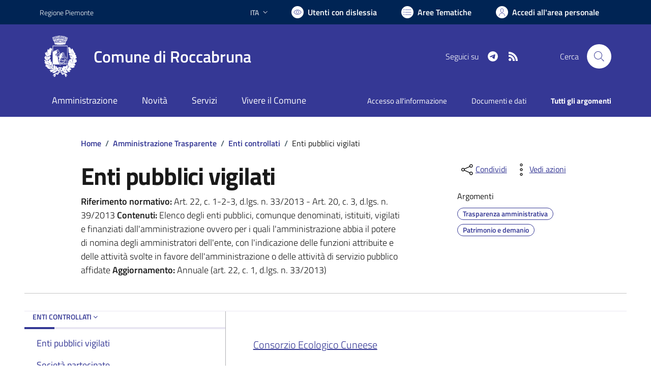

--- FILE ---
content_type: text/html; charset=utf-8
request_url: https://comune.roccabruna.cn.it/services/v1/ashx_master/carica_random_ricerca.ashx
body_size: 219
content:

						<li role='listitem'>
							<a href='/servizi/faq/58/Richiedere-il-certificato-di-stato-civile'>
								Richiedere il certificato di stato civile
							</a>
						</li>
						<li role='listitem'>
							<a href='/servizi/faq/89/Certificato-di-nascita-per-cittadini-europei'>
								Certificato di nascita per cittadini europei
							</a>
						</li>
						<li role='listitem'>
							<a href='/servizi/faq/49/Richiesta-permesso-per-Parcheggio-invalidi'>
								Richiesta permesso per Parcheggio invalidi
							</a>
						</li>
						<li role='listitem'>
							<a href='/servizi/faq/88/Iscrizione-anagrafica-per-cittadini-europei'>
								Iscrizione anagrafica per cittadini europei
							</a>
						</li>